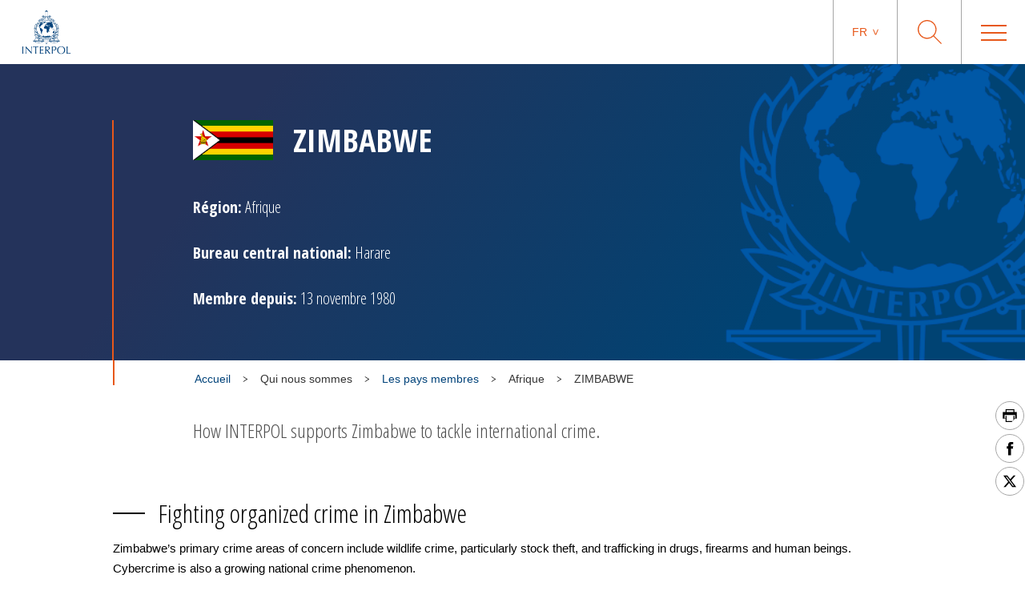

--- FILE ---
content_type: text/html; charset=UTF-8
request_url: https://www.interpol.int/fr/Qui-nous-sommes/Les-pays-membres/Afrique/ZIMBABWE
body_size: 64191
content:
<!DOCTYPE html>
<html>
    <head>
        <meta charset="utf-8">
        <meta name="viewport" content="width=device-width,initial-scale=1">
        <link rel="icon" href="/build/images/favicon/favicon.3f2bd244.ico" type="image/x-icon">

                                

    <title>Zimbabwe</title>
    <meta property="og:title" content="Zimbabwe" />
    <meta name="twitter:title" content="Zimbabwe">
    <meta name="twitter:card" content="summary_large_image">

    <meta name="description" content="How INTERPOL supports Zimbabwe to tackle international crime." />
    <meta property="og:description" content="How INTERPOL supports Zimbabwe to tackle international crime." />
    <meta name="twitter:description" content="How INTERPOL supports Zimbabwe to tackle international crime.">


    <meta property="og:url" content="https://www.interpol.int/fr/Qui-nous-sommes/Les-pays-membres/Afrique/ZIMBABWE" />

    <meta name="keywords" content="Zimbabwe" />

    <meta name="robots" content="index, follow" />

    <link rel="canonical" href="https://www.interpol.int/fr/Qui-nous-sommes/Les-pays-membres/Afrique/ZIMBABWE" />

            <link rel="alternate" hreflang="en" href="/en/Who-we-are/Member-countries/Africa/ZIMBABWE"/>
                <link rel="alternate" hreflang="fr" href="/fr/Qui-nous-sommes/Les-pays-membres/Afrique/ZIMBABWE"/>
                <link rel="alternate" hreflang="es" href="/es/Quienes-somos/Paises-miembros/Africa/ZIMBABUE"/>
                <link rel="alternate" hreflang="ar" href="/ar/3/10/2/53"/>
                    <meta http-equiv="content-language" content="fr">
            
        
                    <link rel="stylesheet" href="/build/main-int-css.47979c17.css">
            </head>
<body dir="ltr">

<div class="content">

            <header class="header">
    <div class="header__container">

                <a href="/fr" class="header__logo nuxt-link-exact-active nuxt-link-active">
                            <img class="header__logo__img" src="/build/images/logo.e44aaf3c.webp" alt="Interpol Logo" />
            
                            <img class="header__logo__img--sticky" src="/build/images/logo-text-only.3bbd41df.webp" alt="Interpol Logo" />
                    </a>

        <div class="header__right">

                        <nav class="navigation js-MenuMobile">
    <button class="navigation__HiddenCloseButton"></button>
    <ul class="navigation__menu">

                                <li class="navigation__menu__item">

                                    <span class="navigation__link js-toggleSubMenuDesktop"
                          >
                        Qui nous sommes
                    </span>
                    <ul class="navigation__submenu">
                                                                                <li>
                                <ul class="navigation__submenuList js-toggleSubMenuMobile">
                                    <li class="navigation__title">
                                                                                    <a href="/fr/Qui-nous-sommes/Qu-est-ce-qu-INTERPOL"
                                                                                               title="Qu’est-ce qu’INTERPOL ?"                                                                                           >Qu’est-ce qu’INTERPOL ?</a>
                                                                            </li>
                                                                    </ul>
                            </li>
                                                                                <li>
                                <ul class="navigation__submenuList js-toggleSubMenuMobile">
                                    <li class="navigation__title">
                                                                                    <a href="/fr/Qui-nous-sommes/Le-Secretariat-general"
                                                                                               title="Le Secrétariat général"                                                                                           >Le Secrétariat général</a>
                                                                            </li>
                                                                    </ul>
                            </li>
                                                                                <li>
                                <ul class="navigation__submenuList js-toggleSubMenuMobile">
                                    <li class="navigation__title">
                                                                                    <a href="/fr/Qui-nous-sommes/Gouvernance"
                                                                                               title="Gouvernance"                                                                                           >Gouvernance</a>
                                                                            </li>
                                                                    </ul>
                            </li>
                                                                                <li>
                                <ul class="navigation__submenuList js-toggleSubMenuMobile">
                                    <li class="navigation__title">
                                                                                    <a href="/fr/Qui-nous-sommes/Les-pays-membres"
                                                                                               title="Pays membres"                                                                                           >Pays membres</a>
                                                                            </li>
                                                                    </ul>
                            </li>
                                                                                <li>
                                <ul class="navigation__submenuList js-toggleSubMenuMobile">
                                    <li class="navigation__title">
                                                                                    <a href="/fr/Qui-nous-sommes/Cadre-strategique"
                                                                                               title="Cadre stratégique"                                                                                           >Cadre stratégique</a>
                                                                            </li>
                                                                    </ul>
                            </li>
                                                                                <li>
                                <ul class="navigation__submenuList js-toggleSubMenuMobile">
                                    <li class="navigation__title">
                                                                                    <a href="/fr/Qui-nous-sommes/Cadre-juridique"
                                                                                               title="Cadre juridique"                                                                                           >Cadre juridique</a>
                                                                            </li>
                                                                    </ul>
                            </li>
                                                                                <li>
                                <ul class="navigation__submenuList js-toggleSubMenuMobile">
                                    <li class="navigation__title">
                                                                                    <a href="/fr/Qui-nous-sommes/Financement"
                                                                                               title="Financement"                                                                                           >Financement</a>
                                                                            </li>
                                                                    </ul>
                            </li>
                                                                                <li>
                                <ul class="navigation__submenuList js-toggleSubMenuMobile">
                                    <li class="navigation__title">
                                                                                    <a href="/fr/Qui-nous-sommes/Notre-histoire"
                                                                                               title="INTERPOL 100"                                                                                           >INTERPOL 100</a>
                                                                            </li>
                                                                    </ul>
                            </li>
                                                                                <li>
                                <ul class="navigation__submenuList js-toggleSubMenuMobile">
                                    <li class="navigation__title">
                                                                                    <a href="/fr/Qui-nous-sommes/Nos-partenaires"
                                                                                               title="Nos partenaires"                                                                                           >Nos partenaires</a>
                                                                            </li>
                                                                    </ul>
                            </li>
                                                                                <li>
                                <ul class="navigation__submenuList js-toggleSubMenuMobile">
                                    <li class="navigation__title">
                                                                                    <a href="/fr/Qui-nous-sommes/Commission-de-controle-des-fichiers-d-INTERPOL-CCF"
                                                                                               title="Commission de Contrôle des Fichiers d’INTERPOL (CCF)"                                                                                           >Commission de Contrôle des Fichiers d’INTERPOL (CCF)</a>
                                                                            </li>
                                                                    </ul>
                            </li>
                                            </ul>
                            </li>
                                <li class="navigation__menu__item">

                                    <span class="navigation__link js-toggleSubMenuDesktop"
                          >
                        Infractions
                    </span>
                    <ul class="navigation__submenu">
                                                                                <li>
                                <ul class="navigation__submenuList js-toggleSubMenuMobile">
                                    <li class="navigation__title">
                                                                                    <a href="/fr/Infractions/Corruption"
                                                                                               title="Corruption"                                                                                           >Corruption</a>
                                                                            </li>
                                                                    </ul>
                            </li>
                                                                                <li>
                                <ul class="navigation__submenuList js-toggleSubMenuMobile">
                                    <li class="navigation__title">
                                                                                    <a href="/fr/Infractions/Faux-monnayage-et-documents-de-securite"
                                                                                               title="Faux monnayage et documents de sécurité"                                                                                           >Faux monnayage et documents de sécurité</a>
                                                                            </li>
                                                                    </ul>
                            </li>
                                                                                <li>
                                <ul class="navigation__submenuList js-toggleSubMenuMobile">
                                    <li class="navigation__title">
                                                                                    <a href="/fr/Infractions/Pedocriminalite"
                                                                                               title="Pédocriminalité"                                                                                           >Pédocriminalité</a>
                                                                            </li>
                                                                    </ul>
                            </li>
                                                                                <li>
                                <ul class="navigation__submenuList js-toggleSubMenuMobile">
                                    <li class="navigation__title">
                                                                                    <a href="/fr/Infractions/Atteintes-au-patrimoine-culturel"
                                                                                               title="Atteintes au patrimoine culturel"                                                                                           >Atteintes au patrimoine culturel</a>
                                                                            </li>
                                                                    </ul>
                            </li>
                                                                                <li>
                                <ul class="navigation__submenuList js-toggleSubMenuMobile">
                                    <li class="navigation__title">
                                                                                    <a href="/fr/Infractions/Cybercriminalite"
                                                                                               title="Cybercriminalité"                                                                                           >Cybercriminalité</a>
                                                                            </li>
                                                                    </ul>
                            </li>
                                                                                <li>
                                <ul class="navigation__submenuList js-toggleSubMenuMobile">
                                    <li class="navigation__title">
                                                                                    <a href="/fr/Infractions/Trafic-de-stupefiants"
                                                                                               title="Trafic de stupéfiants"                                                                                           >Trafic de stupéfiants</a>
                                                                            </li>
                                                                    </ul>
                            </li>
                                                                                <li>
                                <ul class="navigation__submenuList js-toggleSubMenuMobile">
                                    <li class="navigation__title">
                                                                                    <a href="/fr/Infractions/Criminalite-environnementale"
                                                                                               title="Criminalité environnementale"                                                                                           >Criminalité environnementale</a>
                                                                            </li>
                                                                    </ul>
                            </li>
                                                                                <li>
                                <ul class="navigation__submenuList js-toggleSubMenuMobile">
                                    <li class="navigation__title">
                                                                                    <a href="/fr/Infractions/Criminalite-financiere"
                                                                                               title="Criminalité financière"                                                                                           >Criminalité financière</a>
                                                                            </li>
                                                                    </ul>
                            </li>
                                                                                <li>
                                <ul class="navigation__submenuList js-toggleSubMenuMobile">
                                    <li class="navigation__title">
                                                                                    <a href="/fr/Infractions/Trafic-d-armes-a-feu"
                                                                                               title="Trafic d’armes à feu"                                                                                           >Trafic d’armes à feu</a>
                                                                            </li>
                                                                    </ul>
                            </li>
                                                                                <li>
                                <ul class="navigation__submenuList js-toggleSubMenuMobile">
                                    <li class="navigation__title">
                                                                                    <a href="/fr/Infractions/Traite-d-etres-humains-et-trafic-de-migrants"
                                                                                               title="Traite d’êtres humains et trafic de migrants"                                                                                           >Traite d’êtres humains et trafic de migrants</a>
                                                                            </li>
                                                                    </ul>
                            </li>
                                                                                <li>
                                <ul class="navigation__submenuList js-toggleSubMenuMobile">
                                    <li class="navigation__title">
                                                                                    <a href="/fr/Infractions/Marchandises-illicites"
                                                                                               title="Marchandises illicites"                                                                                           >Marchandises illicites</a>
                                                                            </li>
                                                                    </ul>
                            </li>
                                                                                <li>
                                <ul class="navigation__submenuList js-toggleSubMenuMobile">
                                    <li class="navigation__title">
                                                                                    <a href="/fr/Infractions/Criminalite-maritime"
                                                                                               title="Criminalité maritime"                                                                                           >Criminalité maritime</a>
                                                                            </li>
                                                                    </ul>
                            </li>
                                                                                <li>
                                <ul class="navigation__submenuList js-toggleSubMenuMobile">
                                    <li class="navigation__title">
                                                                                    <a href="/fr/Infractions/Criminalite-organisee"
                                                                                               title="Criminalité organisée"                                                                                           >Criminalité organisée</a>
                                                                            </li>
                                                                    </ul>
                            </li>
                                                                                <li>
                                <ul class="navigation__submenuList js-toggleSubMenuMobile">
                                    <li class="navigation__title">
                                                                                    <a href="/fr/Infractions/Terrorisme"
                                                                                               title="Terrorisme"                                                                                           >Terrorisme</a>
                                                                            </li>
                                                                    </ul>
                            </li>
                                                                                <li>
                                <ul class="navigation__submenuList js-toggleSubMenuMobile">
                                    <li class="navigation__title">
                                                                                    <a href="/fr/Infractions/Criminalite-liee-aux-vehicules"
                                                                                               title="Criminalité liée aux véhicules"                                                                                           >Criminalité liée aux véhicules</a>
                                                                            </li>
                                                                    </ul>
                            </li>
                                                                                <li>
                                <ul class="navigation__submenuList js-toggleSubMenuMobile">
                                    <li class="navigation__title">
                                                                                    <a href="/fr/Infractions/Crimes-de-guerre"
                                                                                               title="Crimes de guerre"                                                                                           >Crimes de guerre</a>
                                                                            </li>
                                                                    </ul>
                            </li>
                                            </ul>
                            </li>
                                <li class="navigation__menu__item">

                                    <span class="navigation__link js-toggleSubMenuDesktop"
                          >
                        Notre action
                    </span>
                    <ul class="navigation__submenu">
                                                                                <li>
                                <ul class="navigation__submenuList js-toggleSubMenuMobile">
                                    <li class="navigation__title">
                                                                                    <a href="/fr/Notre-action/Gestion-des-frontieres"
                                                                                               title="Gestion des frontières"                                                                                           >Gestion des frontières</a>
                                                                            </li>
                                                                    </ul>
                            </li>
                                                                                <li>
                                <ul class="navigation__submenuList js-toggleSubMenuMobile">
                                    <li class="navigation__title">
                                                                                    <a href="/fr/Notre-action/Renforcement-des-capacites"
                                                                                               title="Renforcement des capacités"                                                                                           >Renforcement des capacités</a>
                                                                            </li>
                                                                    </ul>
                            </li>
                                                                                <li>
                                <ul class="navigation__submenuList js-toggleSubMenuMobile">
                                    <li class="navigation__title">
                                                                                    <a href="/fr/Notre-action/Centre-de-commandement-et-de-coordination"
                                                                                               title="Centre de commandement et de coordination"                                                                                           >Centre de commandement et de coordination</a>
                                                                            </li>
                                                                    </ul>
                            </li>
                                                                                <li>
                                <ul class="navigation__submenuList js-toggleSubMenuMobile">
                                    <li class="navigation__title">
                                                                                    <a href="/fr/Notre-action/Analyse-criminelle"
                                                                                               title="Analyse criminelle"                                                                                           >Analyse criminelle</a>
                                                                            </li>
                                                                    </ul>
                            </li>
                                                                                <li>
                                <ul class="navigation__submenuList js-toggleSubMenuMobile">
                                    <li class="navigation__title">
                                                                                    <a href="/fr/Notre-action/Bases-de-donnees"
                                                                                               title="Bases de données"                                                                                           >Bases de données</a>
                                                                            </li>
                                                                    </ul>
                            </li>
                                                                                <li>
                                <ul class="navigation__submenuList js-toggleSubMenuMobile">
                                    <li class="navigation__title">
                                                                                    <a href="/fr/Notre-action/Police-scientifique"
                                                                                               title="Police scientifique"                                                                                           >Police scientifique</a>
                                                                            </li>
                                                                    </ul>
                            </li>
                                                                                <li>
                                <ul class="navigation__submenuList js-toggleSubMenuMobile">
                                    <li class="navigation__title">
                                                                                    <a href="/fr/Notre-action/Fugitive-investigative-support"
                                                                                               title="Soutien aux enquêtes sur les fugitifs"                                                                                           >Soutien aux enquêtes sur les fugitifs</a>
                                                                            </li>
                                                                    </ul>
                            </li>
                                                                                <li>
                                <ul class="navigation__submenuList js-toggleSubMenuMobile">
                                    <li class="navigation__title">
                                                                                    <a href="/fr/Notre-action/I-Checkit"
                                                                                               title="I-Checkit"                                                                                           >I-Checkit</a>
                                                                            </li>
                                                                    </ul>
                            </li>
                                                                                <li>
                                <ul class="navigation__submenuList js-toggleSubMenuMobile">
                                    <li class="navigation__title">
                                                                                    <a href="/fr/Notre-action/I-Core-notre-vision-du-changement"
                                                                                               title="I-Core : notre vision du changement"                                                                                           >I-Core : notre vision du changement</a>
                                                                            </li>
                                                                    </ul>
                            </li>
                                                                                <li>
                                <ul class="navigation__submenuList js-toggleSubMenuMobile">
                                    <li class="navigation__title">
                                                                                    <a href="/fr/Notre-action/Innovation"
                                                                                               title="Innovation"                                                                                           >Innovation</a>
                                                                            </li>
                                                                    </ul>
                            </li>
                                                                                <li>
                                <ul class="navigation__submenuList js-toggleSubMenuMobile">
                                    <li class="navigation__title">
                                                                                    <a href="/fr/Notre-action/Cellules-de-crise-d-INTERPOL"
                                                                                               title="Cellules de crise d&#039;INTERPOL"                                                                                           >Cellules de crise d&#039;INTERPOL</a>
                                                                            </li>
                                                                    </ul>
                            </li>
                                                                                <li>
                                <ul class="navigation__submenuList js-toggleSubMenuMobile">
                                    <li class="navigation__title">
                                                                                    <a href="/fr/Notre-action/Projet-Stadia"
                                                                                               title="La sécurité des grandes manifestations"                                                                                           >La sécurité des grandes manifestations</a>
                                                                            </li>
                                                                    </ul>
                            </li>
                                                                                <li>
                                <ul class="navigation__submenuList js-toggleSubMenuMobile">
                                    <li class="navigation__title">
                                                                                    <a href="/fr/Notre-action/Notices"
                                                                                               title="Notices"                                                                                           >Notices</a>
                                                                            </li>
                                                                    </ul>
                            </li>
                                            </ul>
                            </li>
                                <li class="navigation__menu__item">

                                    <span class="navigation__link js-toggleSubMenuDesktop"
                          >
                        Ce que vous pouvez faire
                    </span>
                    <ul class="navigation__submenu">
                                                                                <li>
                                <ul class="navigation__submenuList js-toggleSubMenuMobile">
                                    <li class="navigation__title">
                                                                                    <a href="/fr/Ce-que-vous-pouvez-faire/Assurez-votre-securite"
                                                                                               title="Assurez votre sécurité"                                                                                           >Assurez votre sécurité</a>
                                                                            </li>
                                                                    </ul>
                            </li>
                                                                                <li>
                                <ul class="navigation__submenuList js-toggleSubMenuMobile">
                                    <li class="navigation__title">
                                                                                    <a href="/fr/Ce-que-vous-pouvez-faire/Aidez-nous-a-retrouver"
                                                                                               title="Aidez-nous à retrouver"                                                                                           >Aidez-nous à retrouver</a>
                                                                            </li>
                                                                    </ul>
                            </li>
                                                                                <li>
                                <ul class="navigation__submenuList js-toggleSubMenuMobile">
                                    <li class="navigation__title">
                                                                                    <a href="/fr/Ce-que-vous-pouvez-faire/Besoin-d-aide"
                                                                                               title="Besoin d’aide ?"                                                                                           >Besoin d’aide ?</a>
                                                                            </li>
                                                                    </ul>
                            </li>
                                                                                <li>
                                <ul class="navigation__submenuList js-toggleSubMenuMobile">
                                    <li class="navigation__title">
                                                                                    <a href="/fr/Ce-que-vous-pouvez-faire/Carrieres"
                                                                                               title="Carrières"                                                                                           >Carrières</a>
                                                                            </li>
                                                                    </ul>
                            </li>
                                            </ul>
                            </li>
                                <li class="navigation__menu__item">

                                    <a href="/fr/Actualites-et-evenements"
                       class="navigation__link navigation__menu__item--DirectURL"
                                               title="Actualités"                       >
                        Actualités
                    </a>
                            </li>
                                <li class="navigation__menu__item">

                                    <a href="/fr/Notre-action/Notices/Notices-rouges/Voir-les-notices-rouges"
                       class="navigation__link navigation__menu__item--DirectURL"
                                               title="Personnes recherchées"                       >
                        Personnes recherchées
                    </a>
                            </li>
                                <li class="navigation__menu__item">

                                    <a href="/fr/Ce-que-vous-pouvez-faire/Identify-Me"
                       class="navigation__link navigation__menu__item--DirectURL"
                                               title="Identify Me"                        style="color:#FF3300;">
                        Identify Me
                    </a>
                            </li>
            </ul>
</nav>

            <div class="header__actions">

                                                    <div class="langage">
            <span class="langage__current js-toggleLanguageMenu"><a href="#">fr</a></span>
        <ul class="langage__choices">
                            <li class="langage__choice js-toggleLanguageSelect">
                    <a href="/en/Who-we-are/Member-countries/Africa/ZIMBABWE" title="Anglais">en</a>
                </li>
                            <li class="langage__choice js-toggleLanguageSelect">
                    <a href="/fr/Qui-nous-sommes/Les-pays-membres/Afrique/ZIMBABWE" title="Français">fr</a>
                </li>
                            <li class="langage__choice js-toggleLanguageSelect">
                    <a href="/es/Quienes-somos/Paises-miembros/Africa/ZIMBABUE" title="Espagnol">es</a>
                </li>
                            <li class="langage__choice js-toggleLanguageSelect">
                    <a href="/ar/3/10/2/53" title="Arabe">ar</a>
                </li>
                    </ul>
    </div>
                
                <div class="search__toggle js-toggleSearch">
    <svg class="search__logo" xmlns="http://www.w3.org/2000/svg" viewBox="0 0 30 30">
        <title>icon-loupe</title>
        <path d="M22.25,11.75A10.45,10.45,0,1,0,11.8,22.2,10.45,10.45,0,0,0,22.25,11.75ZM30,29.1l-.9.9-9.5-9.5a11.74,11.74,0,1,1,.9-.9Z"/>
    </svg>
    <svg class="search__closesearch" xmlns="http://www.w3.org/2000/svg" xmlns:xlink="http://www.w3.org/1999/xlink" width="23px" height="23px" viewBox="0 0 23 23">
        <path fillRule="evenodd" d="M 22.81 22.11C 22.81 22.11 22.11 22.81 22.11 22.81 22.11 22.81 11.5 12.21 11.5 12.21 11.5 12.21 0.89 22.81 0.89 22.81 0.89 22.81 0.19 22.11 0.19 22.11 0.19 22.11 10.79 11.5 10.79 11.5 10.79 11.5 0.19 0.89 0.19 0.89 0.19 0.89 0.89 0.19 0.89 0.19 0.89 0.19 11.5 10.79 11.5 10.79 11.5 10.79 22.11 0.19 22.11 0.19 22.11 0.19 22.81 0.89 22.81 0.89 22.81 0.89 12.21 11.5 12.21 11.5 12.21 11.5 22.81 22.11 22.81 22.11Z" fill="rgb(241,243,244)"/>
    </svg>
</div>

<div class="search">
    <h2>Que recherchez-vous ?</h2>
    <form class="search__actions" action="/fr/Page-de-recherche">
        <input name="search" class="search__input" placeholder="Saisir votre recherche..." type="text" />
        <button class="search__trigger">
            <svg class="search__logo" xmlns="http://www.w3.org/2000/svg" viewBox="0 0 30 30">
                <title>icon-loupe</title>
                <path d="M22.25,11.75A10.45,10.45,0,1,0,11.8,22.2,10.45,10.45,0,0,0,22.25,11.75ZM30,29.1l-.9.9-9.5-9.5a11.74,11.74,0,1,1,.9-.9Z"/>
            </svg>
        </button>
    </form>
</div>

                <div class="menu__toggle js-toggleMenuMobile">
                    <div class="menu__toggle__btn">
                        <span></span>
                    </div>
                </div>

            </div>

        </div>
    </div>
</header>

    
            <div class="countrysingle ">
                                            



<div class="countryBanner">
    <div class="container countryBanner__container">
        <div class="countryBanner__content">
            <h1 class="countryBanner__title">
                                    <img src="https://www.interpol.int/var/interpol/storage/images/9/3/3/2/2339-5-eng-GB/67eb601494c6-ZIMBABWE-.png" width="auto" height="50" alt="Zimbabwe" />
                                <span>ZIMBABWE</span>
            </h1>
            <div class="countryBanner__moreInfos">
                <div class=""><strong>Région:</strong> Afrique</div>
                <div class=""><strong>Bureau central national:</strong> Harare</div>
                <div class=""><strong>Membre depuis:</strong> 13 novembre 1980</div>
            </div>
        </div>
    </div>
</div>

        
        
                                                    <div class="container breadcrumb">
        <div class="breadcrumb__wrapper">
                        <script type="application/ld+json">
                {
                    "@context": "http://schema.org",
                    "@type": "BreadcrumbList",
                    "itemListElement": [
                                                    {
                                "@type": "ListItem",
                                "position": 1,
                                "item": {
                                    "@id": "_:b1",
                                    "name": "Qui nous sommes"
                                }
                            },                                                    {
                                "@type": "ListItem",
                                "position": 2,
                                "item": {
                                    "@id": "https://www.interpol.int/fr/Qui-nous-sommes/Les-pays-membres",
                                    "name": "Les pays membres"
                                }
                            },                                                    {
                                "@type": "ListItem",
                                "position": 3,
                                "item": {
                                    "@id": "_:b3",
                                    "name": "Afrique"
                                }
                            },                                                    {
                                "@type": "ListItem",
                                "position": 4,
                                "item": {
                                    "@id": "https://www.interpol.int/fr/Qui-nous-sommes/Les-pays-membres/Afrique/ZIMBABWE",
                                    "name": "ZIMBABWE"
                                }
                            }                                            ]
                }
            </script>
            <span>
                <a href="/fr">Accueil</a>
            </span>
                            <div class="breadcrumb__arrow">
                    <img src="/build/images/arrow-down.7a47c218.svg" alt=">" />
                </div>
                <span>
                                            Qui nous sommes
                                    </span>
                            <div class="breadcrumb__arrow">
                    <img src="/build/images/arrow-down.7a47c218.svg" alt=">" />
                </div>
                <span>
                    <a href="/fr/Qui-nous-sommes/Les-pays-membres">                        Les pays membres
                    </a>                </span>
                            <div class="breadcrumb__arrow">
                    <img src="/build/images/arrow-down.7a47c218.svg" alt=">" />
                </div>
                <span>
                                            Afrique
                                    </span>
                            <div class="breadcrumb__arrow">
                    <img src="/build/images/arrow-down.7a47c218.svg" alt=">" />
                </div>
                <span class="active">
                                            ZIMBABWE
                                    </span>
                    </div>
    </div>

                    
        
                                                <div class="sharesShortcuts">
    <div class="sharesShortcuts__wrapper">
        <div class="sharesShortcuts__content">
            <a href="javascript:window.print();" class="sharesShortcuts__urlSocial print">
                <img src="[data-uri]" alt="Imprimer cette page" class="sharesShortcuts__iconSocial">
            </a>
                                <a class="sharesShortcuts__urlSocial" href="https://www.facebook.com/sharer.php?u=https://www.interpol.int/fr/Qui-nous-sommes/Les-pays-membres/Afrique/ZIMBABWE" title="Partager cette page" target="_blank">
        <img class="sharesShortcuts__iconSocial" src="/build/images/socials/icon-Facebook.a15116b8.svg" alt="Facebook INTERPOL"/>
</a>

                             <a class="sharesShortcuts__urlSocial" href="https://x.com/intent/post?url=https://www.interpol.int/fr/Qui-nous-sommes/Les-pays-membres/Afrique/ZIMBABWE&amp;text=INTERPOL - X INTERPOL%0D" title="Partager cette page" target="_blank">
        <img class="sharesShortcuts__iconSocial" src="/build/images/socials/icon-X.0c511b16.svg" alt="X INTERPOL"/>
</a>

                        <a href="javascript:window.scrollTo(0,0);" class="sharesShortcuts__urlSocial scrollTop">
                <img src="/build/images/arrow-up-stroke.76924688.svg" alt="Remonter en haut de la page" class="sharesShortcuts__iconSocial">
            </a>
        </div>
    </div>
</div>
                    
        
                                    <div class="container pageDescription">
                    How INTERPOL supports Zimbabwe to tackle international crime.
            </div>

        
        
        
        <div class="container">
            <div class="ezrichtext-field"><h3>Fighting organized crime in Zimbabwe</h3><p>Zimbabwe&rsquo;s primary crime areas of concern include wildlife crime, particularly stock theft, and trafficking in drugs, firearms and human beings. Cybercrime is also a growing national crime phenomenon.</p><p>Drug syndicates use Zimbabwe as a transit country, especially for cocaine and cannabis bound for the rest of the world. Recent evidence indicates that Zimbabwe itself has a growing consumer market for these drugs too.</p><p>The international characteristics of these crimes and their links with crime networks around the world make the role of the INTERPOL National Central Bureau (NCB) in Zimbabwe fundamental to maintaining national and regional security.</p>            
    
<div class="imageWithCaption">
    <div class="imageWithCaption__container">
        <img src="https://www.interpol.int/var/interpol/storage/images/_aliases/medium/8/2/2/9/179228-1-eng-GB/e7b487214a98-1-Zimbabwe-Police.JPG" width="200" height="132" alt="" />
                    </div>
</div>

<h3>INTERPOL in Zimbabwe</h3><p>The Harare NCB is part of the Zimbabwe Republic Police (ZRP) Criminal Investigation Department. The NCB has specialized desks that focus on stolen motor vehicles, fugitive investigations, drugs, financial and cybercrime, stolen and lost travel documents, environmental crime, trafficking in human beings, works of art and firearms. All staff members are police detectives.</p>            
    
<div class="imageWithCaption">
    <div class="imageWithCaption__container wrapInText right">
        <img src="https://www.interpol.int/var/interpol/storage/images/_aliases/medium/8/3/2/9/179238-1-eng-GB/42c0ec825bd4-2-Zimbabwe-Police.JPG" width="200" height="132" alt="" />
                    </div>
</div>

<p>The NCB is the lead ZRP unit to take national investigations beyond Zimbabwe&rsquo;s borders and bring globally wanted criminals to justice when there is a link with Zimbabwe.</p><p>By providing globally sourced intelligence about regional crime, the NCB helps police officers across Zimbabwe detect and investigate the flow of illicit goods along trafficking routes in and around the country. The NCB is a strong player in regional INTERPOL operations, particularly when they focus on its specific national crime challenges.</p><h3>Law enforcement in Zimbabwe</h3><p>Law enforcement services across Zimbabwe are provided by ZRP. Headed by a Commissioner General, the ZRP falls under the Ministry of Home Affairs and Cultural Heritage. ZRP has the responsibility throughout Zimbabwe to maintain law and order, protect people and property and to prevent and investigate crime.</p>    
    
    <div class="slider">
        <div class="container">
            <div class="swiper-container">
                <div class="swiper-wrapper">
                                            <div class="swiper-slide swiper-slide--position-relative">
    <img src="https://www.interpol.int/var/interpol/storage/images/4/7/2/9/179274-1-eng-GB/6f8757248ea4-3-Zimbabwe-Police.JPG" width="1024" height="676" alt="" />
        </div>
                                            <div class="swiper-slide swiper-slide--position-relative">
    <img src="https://www.interpol.int/var/interpol/storage/images/4/8/2/9/179284-1-eng-GB/5c045cfe93e9-4-Zimbabwe-Police.JPG" width="1024" height="676" alt="" />
        </div>
                                            <div class="swiper-slide swiper-slide--position-relative">
    <img src="https://www.interpol.int/var/interpol/storage/images/4/6/2/9/179264-1-eng-GB/dfe151ad4e30-5-Zimbabwe-Police.JPG" width="1024" height="676" alt="" />
        </div>
                                            <div class="swiper-slide swiper-slide--position-relative">
    <img src="https://www.interpol.int/var/interpol/storage/images/4/5/2/9/179254-1-eng-GB/06c984586019-6-Zimbabwe-Police.JPG" width="1024" height="676" alt="" />
        </div>
                                    </div>
                <div class="swiper-pagination">
                    <span class="swiper-pagination-current"></span> /
                    <span class="swiper-pagination-total"></span>
                </div>
                <div class="swiper-button-prev">
                    <svg xmlns="http://www.w3.org/2000/svg" viewBox="0 0 33.68 15.34" class="picto">
                        <path d="M33.68,8.25H2.39l6.31,6.23-.86.86L0,7.64l.06-.06H0L7.65,0l.92.85L2.39,7H33.68V6.9"
                              class="cls-1"></path>
                    </svg>
                </div>
                <div class="swiper-button-next">
                    <svg xmlns="http://www.w3.org/2000/svg" viewBox="0 0 33.68 15.34" class="picto">
                        <path d="M0,7.09H31.29L25,.86,25.84,0l7.84,7.7-.06.06h.06L26,15.34l-.92-.85,6.18-6.11H0v.06"
                              class="cls-1"></path>
                    </svg>
                </div>
            </div>
        </div>
    </div>



</div>

        </div>

                    <div class="greySection greySection--blueTitles">
        
                            <div class="container">
                <h2>Voir aussi</h2>
                <div class="links">
                    <div class="links__linkItem"><div class="LinkItem"><div class="LinkItem__wrapper"><div class="LinkItem__containerPicto"><img src="[data-uri]" class="LinkItem__picto"></div><div class="LinkItem__content"><a class="LinkItem__text" target="_blank" href="http://www.zrp.gov.zw/">Zimbabwe Republic Police</a></div></div></div></div><div class="newsItem"><div class="newsItem__wrapper"><div class="newsItem__wrapperImg"><img src="https://www.interpol.int/var/interpol/storage/images/_aliases/embed_news_events/3/2/6/7/117623-1-eng-GB/844bc108a4df-Preview-NCB.jpg" width="250" height="165" alt="INTERPOL NCB" class="newsItem__img" /></div><div class="newsItem__wrapperTxt"><div class="newsItem__centeredContent"><a href="/fr/Qui-nous-sommes/Les-pays-membres/Les-Bureaux-centraux-nationaux-B.C.N."><h3 class="newsItem__mainTitle">Les Bureaux centraux nationaux (B.C.N.)</h3></a></div></div></div></div><div class="links__linkItem"><div class="LinkItem"><div class="LinkItem__wrapper"><div class="LinkItem__containerPicto"><img src="[data-uri]" class="LinkItem__picto"></div><div class="LinkItem__content"><a class="LinkItem__text" href="/fr/Qui-nous-sommes/Les-pays-membres">Les pays membres</a></div></div></div></div><div class="newsItem"><div class="newsItem__wrapper"><div class="newsItem__wrapperImg"><img src="https://www.interpol.int/var/interpol/storage/images/_aliases/embed_news_events/5/3/0/6/146035-1-eng-GB/3977e9636d0b-01_GOVERNANCE_1024x646.jpg" width="250" height="165" alt="Interpol general assembly 2018" class="newsItem__img" /></div><div class="newsItem__wrapperTxt"><div class="newsItem__centeredContent"><a href="/fr/Qui-nous-sommes/Gouvernance"><h3 class="newsItem__mainTitle">Gouvernance</h3></a></div></div></div></div><div class="newsItem"><div class="newsItem__wrapper"><div class="newsItem__wrapperImg"><img src="https://www.interpol.int/var/interpol/storage/images/_aliases/embed_news_events/7/2/0/9/409027-1-eng-GB/c4dbf1c764f2-GA-Morocco-7b.jpeg" width="250" height="165" alt="GA Morocco 7b.jpeg" class="newsItem__img" /></div><div class="newsItem__wrapperTxt"><div class="newsItem__centeredContent"><a href="/fr/Qui-nous-sommes/Gouvernance/Assemblee-generale"><h3 class="newsItem__mainTitle">Assemblée générale</h3></a></div></div></div></div><div class="newsItem"><div class="newsItem__wrapper"><div class="newsItem__wrapperImg"><img src="https://www.interpol.int/var/interpol/storage/images/_aliases/embed_news_events/9/8/7/4/114789-5-eng-GB/6fc96c241b54-Poster-generique-Notices.jpg" width="250" height="165" alt="INTERPOL Notices" class="newsItem__img" /></div><div class="newsItem__wrapperTxt"><div class="newsItem__centeredContent"><a href="/fr/Notre-action/Notices"><h3 class="newsItem__mainTitle">Notices</h3></a></div></div></div></div>
                </div>
            </div>
        
                    </div>
        
                    
        
            </div>

            <footer class="footer">
    <div class="container">
        <div class="footer__col">
                            <img class="footer__logo" src="/build/images/logo-blanc.3439dee5.png" alt="Interpol Logo" />
                    </div>
                    <div class="footer__col">
    <span class="footer__col__title">Rejoignez-nous</span>
    <ul class="footer__col__list">
                    <li><a href="/fr/Contacts/Contacter-INTERPOL" >
            Contacter INTERPOL
        </a></li>
                    <li><a href="/fr/Ce-que-vous-pouvez-faire/Carrieres">
    Carrières
</a></li>
                    <li><a href="/fr/Qui-nous-sommes/Achats">
    Achats
</a></li>
                    <li><a href="/fr/Qui-nous-sommes/Commission-de-controle-des-fichiers-d-INTERPOL-CCF/A-propos-de-la-CCF">
    À propos de la CCF
</a></li>
            </ul>
</div>
                    <div class="footer__col">
    <span class="footer__col__title">Ressources</span>
    <ul class="footer__col__list">
                    <li><a href="/fr/Actualites-et-evenements">
    Actualités et événements
</a></li>
                    <li><a href="/fr/Ressources/Informations-a-l-intention-des-journalistes">
    Informations à l’intention des journalistes
</a></li>
                    <li><a href="/fr/Ressources/Documents">
    Documents
</a></li>
                    <li><a href="/fr/Ressources/INTERPOL-Spotlight">
    INTERPOL Spotlight
</a></li>
            </ul>
</div>
                    <div class="footer__col">
    <span class="footer__col__title">Politiques</span>
    <ul class="footer__col__list">
                    <li><a href="/fr/Qui-nous-sommes/Politique-relative-aux-cookies">
    Politique relative aux cookies
</a></li>
                    <li><a href="/fr/Qui-nous-sommes/Politique-de-protection-de-la-vie-privee">
    Politique de protection de la vie privée
</a></li>
                    <li><a href="/fr/Qui-nous-sommes/Conditions-d-utilisation">
    Conditions d’utilisation
</a></li>
                    <li><a href="/fr/Qui-nous-sommes/Cadre-juridique/Nom-et-logo">
    Nom et logo
</a></li>
            </ul>
</div>
                        <div class="footer__col">
    <span class="footer__col__title">Médias sociaux</span>
    <ul class="footer__col__list footer__col__list--social">
                    <li><a class="footer__social" href="https://www.facebook.com/InterpolHQ" title="">
    <img src="/build/images/socials/Facebook.38526921.svg" alt="Facebook INTERPOL"/>
</a></li>
                    <li><a class="footer__social" href="https://x.com/interpol_hq" title="">
    <img src="/build/images/socials/X.21381816.svg" alt="X INTERPOL"/>
</a></li>
                    <li><a class="footer__social" href="https://www.youtube.com/user/INTERPOLHQ" title="">
    <img src="/build/images/socials/Youtube.6b404f30.svg" alt="Youtube INTERPOL"/>
</a></li>
                    <li><a class="footer__social" href="https://www.instagram.com/interpol_hq/" title="">
    <img src="/build/images/socials/Instagram.ff876c00.svg" alt="Instagram INTERPOL"/>
</a></li>
                    <li><a class="footer__social" href="https://www.linkedin.com/company/interpol" title="">
    <img src="/build/images/socials/LinkedIn.373107d7.svg" alt="LinkedIn INTERPOL"/>
</a></li>
            </ul>
</div>
            </div>

    <div class="subFooter">
        <a href="/fr/sitemap">Plan du site</a>
        <span><a href="#cookie_manager">Gestion des cookies</a></span>
                <span class="subFooter__copyright">INTERPOL 2026. Tous droits réservés.</span>
    </div>
</footer>
            <script src="/build/runtime.ced75ccf.js"></script><script src="/build/main-js.4c7f0063.js"></script>
            <!-- Global site tag (gtag.js) - Google Analytics -->
        <script async src="https://www.googletagmanager.com/gtag/js?id=UA-36359695-1"></script>
        <script>
        window.dataLayer = window.dataLayer || [];
        function gtag(){dataLayer.push(arguments);}
        gtag('js', new Date());
        gtag('config', 'UA-36359695-1');
        </script>
    
        </div>
</body>
</html>


--- FILE ---
content_type: image/svg+xml
request_url: https://www.interpol.int/build/images/socials/X.21381816.svg
body_size: 702
content:
<svg xmlns="http://www.w3.org/2000/svg" version="1.0" viewBox="114.08 114.08 598.12 598.45"><g style="fill:#fff"><path d="M3860 7113c-613-65-1139-278-1605-650-142-113-367-340-472-473-367-474-574-987-634-1578-17-167-6-573 20-732 106-655 384-1204 845-1666 148-148 268-248 426-356 727-497 1629-649 2483-417 374 101 775 306 1087 555 109 87 367 345 454 454 213 267 395 599 503 915 107 315 154 611 155 965 0 398-65 745-209 1105-410 1029-1344 1744-2443 1870-123 14-507 19-610 8zm580-204c52-6 153-22 223-35 856-166 1585-724 1972-1509 117-237 172-393 229-645 80-358 82-798 5-1160-129-602-451-1150-908-1542-615-528-1383-761-2186-662-307 38-580 121-880 269-450 221-823 550-1100 970-559 845-613 1938-140 2831 355 674 975 1181 1696 1388 352 102 720 134 1089 95z" style="opacity:.1;enable-background:new" transform="matrix(.1 0 0 -.1 0 826)"/><path d="M262 262.5c0 .2 22.8 33 50.7 72.7 27.9 39.8 54.2 77.3 58.5 83.5l7.8 11.2-57.2 65.2c-31.5 35.9-57.9 66-58.6 67-1.3 1.8-.7 1.9 13 1.9l14.3-.1 25.1-28.7c57.2-65.5 75.7-86.3 76.5-86 .4.2 13.6 18.5 29.2 40.8 15.6 22.3 33.7 48.1 40.3 57.3l11.9 16.9 45.4-.1c25-.1 45.5-.2 45.6-.4.1-.1-11.5-16.9-25.8-37.2-14.3-20.4-41.7-59.4-60.9-86.8L442.9 390l11.8-13.3c18.2-20.5 96.6-109.8 98.6-112.4l1.8-2.3h-28.6l-19.1 21.7C453 345.8 430.7 371 430.1 371c-.4 0-4.8-6-9.9-13.3-5-7.2-22.1-31.7-38-54.2l-28.7-41-45.8-.3c-25.1-.1-45.7 0-45.7.3zM378.4 338c21.4 30 63.2 88.5 92.8 130l53.9 75.5-18.7.3c-16.9.2-19 .1-20.5-1.5-1.4-1.5-182.1-254.5-184.3-258.1-.6-1 3.4-1.2 18.6-1l19.3.3 38.9 54.5z"/></g></svg>
